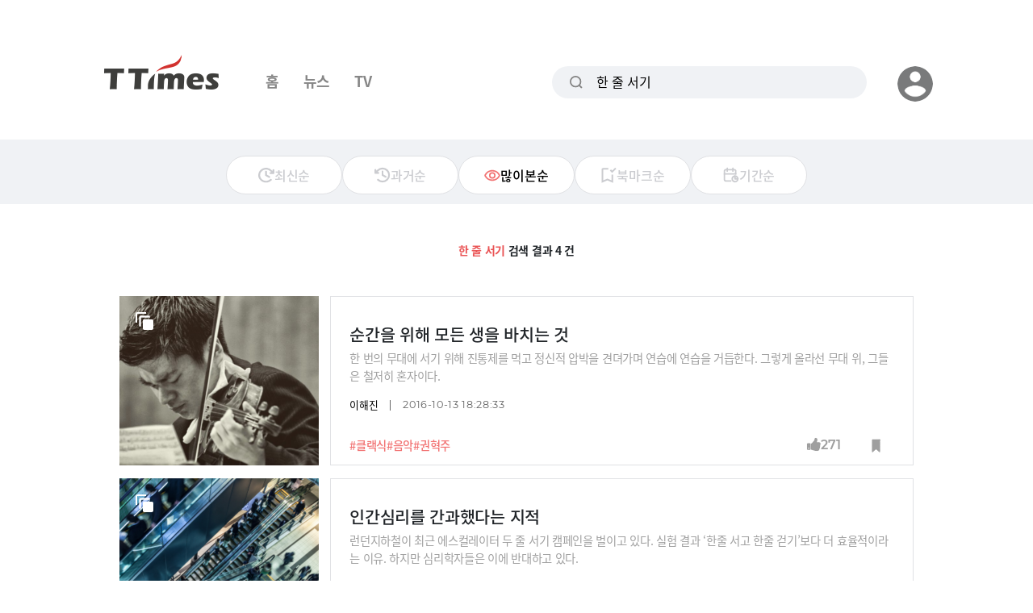

--- FILE ---
content_type: text/html; charset=UTF-8
request_url: https://ttimes.co.kr/search?q=%ED%95%9C%20%EC%A4%84%20%EC%84%9C%EA%B8%B0&order=view
body_size: 9529
content:
<!DOCTYPE html>
<html lang="ko">

<head>
    <meta charset="utf-8">
    <meta http-equiv="x-ua-compatible" content="ie=edge">
    <meta name="viewport" content="width=device-width, initial-scale=1, shrink-to-fit=no, maximum-scale=1.0, user-scalable=no">
    <meta name="csrf-token" content="mCvvMFiZkUjlXNUGHv1YwBr6DJeJw49Vszs9NU6y">

    <title>통합 검색 결과 - 티타임즈</title>

    <!-- Basic Meta Tags -->
    <meta name="robots" content="all" />
    <meta name="author" content="티타임즈">
    <meta name="description" content="통합 검색 결과입니다."/>
    <meta name="keywords" content="티타임즈,TTimes,모바일뉴스,카드뉴스,지식뉴스,영상뉴스"/>
    <meta name="copyright" content="티타임즈"/>

    <!-- OpenGraph -->
    <meta property="og:type" content="website">
    <meta property="og:title" content="통합 검색 결과 - 티타임즈">
    <meta property="og:description" content="통합 검색 결과입니다.">
    <meta property="og:url" content="https://ttimes.co.kr/search?q=한 줄 서기">
    <meta property="og:image" content="https://menu.mt.co.kr/ttimes/images/metatag_ttimes.gif" />
    <meta property="og:image:width" content="1200"/>
    <meta property="og:image:height" content="630"/>
    
    <meta property="post:sharer_text" content="티타임즈"/>

    <!--Twitter -->
    <meta name="twitter:card" content="summary">
    <meta name="twitter:site" content="@ttimes10">
	<meta name="twitter:title" content="통합 검색 결과 - 티타임즈">
	<meta name="twitter:description" content="통합 검색 결과입니다.">
	<meta name="twitter:creator" content="@ttimes10">
	<meta name="twitter:image" content="https://menu.mt.co.kr/ttimes/images/metatag_ttimes.gif">
	<meta name="twitter:image:alt" content="티타임즈">
	<meta name="twitter:domain" content="https://www.ttimes.co.kr">
	<meta name="twitter:app:name:iphone" content="티타임즈">
	<meta name="twitter:app:id:iphone" content="id951552415">
	<meta name="twitter:app:url:iphone" content="https://apps.apple.com/kr/app/id951552415">
	<meta name="twitter:app:name:ipad" content="티타임즈">
	<meta name="twitter:app:id:ipad" content="id951552415">
	<meta name="twitter:app:url:ipad" content="https://apps.apple.com/kr/app/id951552415">
	<meta name="twitter:app:name:googleplay" content="티타임즈">
	<meta name="twitter:app:id:googleplay" content="com.ttimes">
	<meta name="twitter:app:url:googleplay" content="https://play.google.com/store/apps/details?id=com.ttimes">

    <!-- Naver search -->
    <meta name="naver-site-verification" content="e0bda0bc3988b78553c35f8b2af180b232e3d616" />

    <link rel="shortcut icon" type="image/x-icon" href="//menu.ttimes.co.kr/www/images/icon/favicon.png">

    <link rel="icon" type="image/png" sizes="32x32" href="//menu.ttimes.co.kr/www/images/icon/favicon-32x32.png">
    <link rel="icon" type="image/png" sizes="96x96" href="//menu.ttimes.co.kr/www/images/icon/favicon-96x96.png">
    <link rel="icon" type="image/png" sizes="16x16" href="//menu.ttimes.co.kr/www/images/icon/favicon-16x16.png">
    <link rel="apple-touch-icon" sizes="57x57" href="//menu.ttimes.co.kr/www/images/icon/favicon-57x57.png">
    <link rel="apple-touch-icon" sizes="60x60" href="//menu.ttimes.co.kr/www/images/icon/favicon-60x60.png">
    <link rel="apple-touch-icon" sizes="72x72" href="//menu.ttimes.co.kr/www/images/icon/favicon-72x72.png">
    <link rel="apple-touch-icon" sizes="76x76" href="//menu.ttimes.co.kr/www/images/icon/favicon-76x76.png">
    <link rel="apple-touch-icon" sizes="114x114" href="//menu.ttimes.co.kr/www/images/icon/favicon-114x114.png">
    <link rel="apple-touch-icon" sizes="120x120" href="//menu.ttimes.co.kr/www/images/icon/favicon-120x120.png">
    <link rel="apple-touch-icon" sizes="144x144" href="//menu.ttimes.co.kr/www/images/icon/favicon-144x144.png">
    <link rel="apple-touch-icon" sizes="152x152" href="//menu.ttimes.co.kr/www/images/icon/favicon-152x152.png">
    <link rel="apple-touch-icon" sizes="180x180" href="//menu.ttimes.co.kr/www/images/icon/favicon-180x180.png">

    <meta name="apple-touch-icon" href="//menu.ttimes.co.kr/www/images/icon/t_sns_200.png">

    <link rel="canonical" href="https://ttimes.co.kr/search?q=한 줄 서기">

    <link rel="dns-prefetch" href="//menu.ttimes.co.kr">
<link rel="preconnect" href="//menu.ttimes.co.kr">

<link rel="preload" as="css" href="//menu.ttimes.co.kr/www/src/vendor-modules.css?id=28746fe02c069c4b1f3e">
<link rel="preload" as="css" href="//menu.ttimes.co.kr/www/src/policy.css?id=4448ca93be8971c3661e">
<link rel="preload" as="css" href="//menu.ttimes.co.kr/www/src/blogar.css?id=283ac260cb26f8530bdd">

<link rel="stylesheet" type="text/css" href="//menu.ttimes.co.kr/www/src/vendor-modules.css?id=28746fe02c069c4b1f3e">
<link rel="stylesheet" type="text/css" href="//menu.ttimes.co.kr/www/src/policy.css?id=4448ca93be8971c3661e">
<link rel="stylesheet" type="text/css" href="//menu.ttimes.co.kr/www/src/blogar.css?id=283ac260cb26f8530bdd">

<script type="text/javascript" src="//menu.ttimes.co.kr/www/src/manifest.js?id=401b86109e27acddce31"></script>
<script type="text/javascript" src="//menu.ttimes.co.kr/www/src/vendor-modules.js?id=9f3c35857cd29a511646" defer></script>
<script type="text/javascript" src="//menu.ttimes.co.kr/www/src/blogar-modules.js?id=e5b51ab4b95e423e260d"></script>
<script type="text/javascript" src="//menu.ttimes.co.kr/www/src/ttimes-modules.js?id=a1bd84e55f4688eb7931"></script>
<script type="text/javascript" src="//menu.ttimes.co.kr/www/src/layout-blogar.js?id=1565c0833b56b27599ab"></script>

<!-- Global site tag (gtag.js) - Google Analytics -->
<script async src="https://www.googletagmanager.com/gtag/js?id=UA-56219015-3"></script>
<script>
  window.dataLayer = window.dataLayer || [];
  function gtag(){dataLayer.push(arguments);}
  gtag('js', new Date());
  gtag('config', 'UA-56219015-3');
</script>



<script id="document-data" type="application/json">{"alert":[],"confirm":[],"pageName":"search","memData":[],"contentsData":{"articles":[{"ATC_NO":"2016101315127799699","ATC_TYPE":"1","SUB_TITLE":"","SUMMARY":"\ud55c \ubc88\uc758 \ubb34\ub300\uc5d0 \uc11c\uae30 \uc704\ud574\u0026nbsp;\uc9c4\ud1b5\uc81c\ub97c \uba39\uace0 \uc815\uc2e0\uc801 \uc555\ubc15\uc744 \uacac\ub38c\uac00\uba70\u0026nbsp;\uc5f0\uc2b5\uc5d0 \uc5f0\uc2b5\uc744 \uac70\ub4ed\ud55c\ub2e4. \uadf8\ub807\uac8c \uc62c\ub77c\uc120 \ubb34\ub300 \uc704,\u0026nbsp;\uadf8\ub4e4\uc740 \ucca0\uc800\ud788 \ud63c\uc790\uc774\ub2e4.\u0026nbsp;","TITLE":"\uc21c\uac04\uc744 \uc704\ud574 \ubaa8\ub4e0 \uc0dd\uc744 \ubc14\uce58\ub294 \uac83","MO_TITLE":"","STATUS":"1","VIEW_CNT":164976,"LIKE_CNT":271,"BOOKMARK_CNT":272,"OUTDATE":"2016-10-13 18:28:33","KEYWORDS":["\ud074\ub799\uc2dd","\uc74c\uc545","\uad8c\ud601\uc8fc"],"LIST_IMG":"\/\/img.ttimes.co.kr\/img\/201610\/2016101315127799699_list_46210.jpg","IMG_WIDTH":"247","IMG_HEIGHT":"210","BOOKMARK":false,"WRITERS":[{"WRT_NAME":"\uc774\ud574\uc9c4","WRT_POS":""}],"VIDEO_FLAG":"0"},{"ATC_NO":"2017040714057777470","ATC_TYPE":"1","SUB_TITLE":"","SUMMARY":"\ub7f0\ub358\uc9c0\ud558\ucca0\uc774 \ucd5c\uadfc \uc5d0\uc2a4\uceec\ub808\uc774\ud130 \ub450 \uc904 \uc11c\uae30 \ucea0\ud398\uc778\uc744 \ubc8c\uc774\uace0 \uc788\ub2e4. \uc2e4\ud5d8 \uacb0\uacfc \u2018\ud55c\uc904 \uc11c\uace0 \ud55c\uc904 \uac77\uae30\u2019\ubcf4\ub2e4 \ub354 \ud6a8\uc728\uc801\uc774\ub77c\ub294 \uc774\uc720. \ud558\uc9c0\ub9cc \uc2ec\ub9ac\ud559\uc790\ub4e4\uc740 \uc774\uc5d0 \ubc18\ub300\ud558\uace0 \uc788\ub2e4. ","TITLE":"\uc778\uac04\uc2ec\ub9ac\ub97c \uac04\uacfc\ud588\ub2e4\ub294 \uc9c0\uc801","MO_TITLE":"","STATUS":"1","VIEW_CNT":33565,"LIKE_CNT":249,"BOOKMARK_CNT":251,"OUTDATE":"2017-04-07 18:51:09","KEYWORDS":["\uc5d0\uc2a4\uceec\ub808\uc774\ud130","\ub450 \uc904 \uc11c\uae30","\ud55c \uc904 \uc11c\uae30"],"LIST_IMG":"\/\/img.ttimes.co.kr\/img\/201704\/2017040714057777470_list_84597.jpg","IMG_WIDTH":"247","IMG_HEIGHT":"210","BOOKMARK":false,"WRITERS":[{"WRT_NAME":"\uc774\ud574\uc9c4","WRT_POS":""}],"VIDEO_FLAG":"0"},{"ATC_NO":"2015113017407762126","ATC_TYPE":"1","SUB_TITLE":"","SUMMARY":"\uc548\ucca0\uc218 \uc758\uc6d0\uc774 \ubb38\uc7ac\uc778 \ub300\ud45c\uc758 \u0027\ubb38\u00b7\uc548\u00b7\ubc15 \uc5f0\ub300\u0027 \uc81c\uc548\uc744 \uac70\ubd80\ud558\uace0 \uc804\ub2f9\ub300\ud68c \uac1c\ucd5c\ub97c \uc694\uad6c\ud588\ub2e4. \uc2b9\uc790\uc640 \ud328\uc790\ub97c \uac00\ub824\uc11c \ub2f9\uc744 \ubc14\uafb8\uc790\ub294, \uc5f0\ub300 \ub300\uc2e0 \uc0ac\uc2e4\uc0c1 \uacb0\ud22c \uc81c\uc548\uc774\ub2e4. \uc904\uae30\ucc28\uac8c \u0027\ud601\uc2e0\u0027\uc744 \uc8fc\uc7a5\ud558\ub358 \uc548 \uc758\uc6d0\uc774 \u0027\uc804\ub300\u0027\ub97c \uc8fc\uc7a5\ud558\uae30\uae4c\uc9c0 \ub9d0\uc758 \ubcc0\ucc9c\uacfc\uc815\uc744 \uc0b4\ud3b4\ubcf8\ub2e4.","TITLE":"\uc548\ucca0\uc218\uac00 \u2018\ud601\uc2e0\u2019\uc5d0\uc11c \u2018\uc804\ub300\u2019\ub85c \uc810\ud504\ud55c \uacfc\uc815","MO_TITLE":"","STATUS":"1","VIEW_CNT":2005,"LIKE_CNT":62,"BOOKMARK_CNT":62,"OUTDATE":"2015-12-01 17:01:21","KEYWORDS":["\uc548\ucca0\uc218","\ubb38\uc7ac\uc778","\ud601\uc2e0"],"LIST_IMG":"\/\/img.ttimes.co.kr\/img\/201511\/2015113017407762126_list_38997.jpg","IMG_WIDTH":"247","IMG_HEIGHT":"210","BOOKMARK":false,"WRITERS":[{"WRT_NAME":"\uc2e0\ud604\uc2dd","WRT_POS":""}],"VIDEO_FLAG":"0"},{"ATC_NO":"2014120909367753164","ATC_TYPE":"1","SUB_TITLE":"","SUMMARY":"\uc11c\uae30 79\ub144 8\uc6d424\uc77c \ub3c4\uc2dc\uc640 \uc811\ud55c \ubca0\uc218\ube44\uc6b0\uc2a4 \ud654\uc0b0\uc774 \ud3ed\ubc1c\ud558\uba74\uc11c \ud55c\uc21c\uac04\uc5d0 \ub3c4\uc2dc \uc804\uccb4\uac00 \uc7bf\ub354\ubbf8\uc5d0 \ubb3b\ud600\ubc84\ub9b0 \ud3fc\ud398\uc774. \uadf8\ub85c\ubd80\ud130 1000\ub144\uc774 \uc9c0\ub09c 18\uc138\uae30 \uc911\ubc18\uc5d0\uc11c\uc57c \ubc1c\uacac\ub410\ub2e4. \ud3fc\ud398\uc774 \uc0ac\ub78c\ub4e4\uc758 \uc0dd\ud65c\uc0c1, \ub3c4\uc2dc\ubb38\ud654 \ub4f1\uc744 \ubcf4\uc5ec\uc8fc\ub294\u0026nbsp;\u0027\ub85c\ub9c8\uc81c\uad6d\uc758 \ub3c4\uc2dc\ubb38\ud654\uc640 \ud3fc\ud398\uc774\u0027\uc804\uc774 9\uc77c \uad6d\ub9bd\uc911\uc559\ubc15\ubb3c\uad00 \uae30\ud68d\uc804\uc73c\ub85c \uac1c\ub9c9\ud588\ub2e4. \uc870\uac01\ud488, \uc7a5\uc2e0\uad6c, \ubcbd\ud654, \uce90\uc2a4\ud2b8 \ub4f1\u0026nbsp;300\uc5ec\uc810\uc758 \uc720\ubb3c\ub4e4\uc774 \uc120\ubcf4\uc774\ub294 \uc804\uc2dc\ub294 \ub0b4\ub144 4\uc6d45\uc77c\uae4c\uc9c0 \uc5f4\ub9b0\ub2e4.","TITLE":"2000\ub144\uc804 \uc0ac\ub77c\uc9c4 \ub3c4\uc2dc\ub97c \ub9cc\ub098\ub2e4","MO_TITLE":"","STATUS":"1","VIEW_CNT":1145,"LIKE_CNT":0,"BOOKMARK_CNT":0,"OUTDATE":"2014-12-09 10:39:44","KEYWORDS":null,"LIST_IMG":"","IMG_WIDTH":"247","IMG_HEIGHT":"210","BOOKMARK":false,"WRITERS":[{"WRT_NAME":"\uae40\uc740\ud61c","WRT_POS":""}],"VIDEO_FLAG":"0"}],"totalCount":4,"nextSortField":"VIEW_CNT","nextPage":1,"limit":10,"next":null,"listTemplate":"\u003Cdiv class=\u0022list-item\u0022 data-atc-no=\u0022${ATC_NO}\u0022\u003E\n    \u003Cdiv\u003E\n        \u003Cdiv class=\u0022thumbnail\u0022\u003E\n            \u003Cdiv\u003E\n                \u003Ca href=\u0022https:\/\/ttimes.co.kr\/article\/${ATC_NO}\u0022\u003E\n                    \u003Cimg src=\u0022${LIST_IMG}\u0022  width=\u0022${IMG_WIDTH}\u0022   height=\u0022${IMG_HEIGHT}\u0022  alt=\u0022thumbnail\u0022 onerror=\u0022onImageError(this)\u0022\/\u003E\n                \u003C\/a\u003E\n                \u003Cdiv class=\u0022type_icon ${ATC_TYPE}\u0022\u003E\n                    \u003Cimg src=\u0022${\n            ATC_TYPE == \u00221\u0022 ? asset(\u0027\/images\/icon\/card_icon.png\u0027)\n                : ATC_TYPE === \u00222\u0022\n                ? asset(\u0027\/images\/icon\/video_icon.png\u0027)\n                : asset(\u0027\/images\/icon\/normal_icon.png\u0027)\n        }\u0022\u003E\n                \u003C\/div\u003E\n            \u003C\/div\u003E\n        \u003C\/div\u003E\n\n        \u003Cdiv class=\u0022title ${MO_TITLE ? \u0027enter_ok\u0027 : \u0027\u0027}\u0022 mo_title=\u0022\u0022\u003E\n            \u003Cdiv\u003E\n                \u003Ca href=\u0022https:\/\/ttimes.co.kr\/article\/${ATC_NO}\u0022\u003E\u003Cspan\u003E${TITLE}\u003C\/span\u003E\u003C\/a\u003E\n            \u003C\/div\u003E\n        \u003C\/div\u003E\n        \u003Cdiv class=\u0022title mo_title\u0022\u003E\n            \u003Cdiv\u003E\n                \u003Ca href=\u0022https:\/\/ttimes.co.kr\/article\/${ATC_NO}\u0022\u003E\u003Cdiv\u003E${MO_TITLE ? MO_TITLE.replaceAll(\u0027||MBR|| \u0027, \u0027 \u003Cbr\/\u003E\u0027) : \u0027\u0027}\u003C\/div\u003E\u003C\/a\u003E\n            \u003C\/div\u003E\n        \u003C\/div\u003E\n        \u003Cdiv class=\u0022hashtag\u0022\u003E\n            \u003Cdiv\u003E\n                ${KEYWORDS.map(v =\u003E \u0022\u003Ca href=\u0027\\\/search?q=\u0022+v+\u0022\u0027\u003E#\u0022 + v + \u0022\u003C\/a\u003E\u0022).join(\u0022\u0022)}\n            \u003C\/div\u003E\n        \u003C\/div\u003E\n        \u003Cdiv class=\u0022summary\u0022\u003E\n            \u003Cdiv\u003E\n                \u003Ca href=\u0022https:\/\/ttimes.co.kr\/article\/${ATC_NO}\u0022\u003E${SUMMARY}\u003C\/a\u003E\n            \u003C\/div\u003E\n        \u003C\/div\u003E\n        \u003Cdiv class=\u0022meta\u0022\u003E\n            \u003Cdiv\u003E\n                \u003Cp class=\u0022author meta_text\u0022\u003E${WRITERS.map(WRITER =\u003E (WRITER.WRT_NAME + \u0022 \u0022 + WRITER.WRT_POS)).join(\u0022, \u0022)}\u003C\/p\u003E\n                \u003Cp class=\u0022date meta_text\u0022\u003E${OUTDATE}\u003C\/p\u003E\n            \u003C\/div\u003E\n        \u003C\/div\u003E\n        \u003Cdiv class=\u0022like-component\u0022 data-atc-no=\u0022${ATC_NO}\u0022 data-count=\u0022${LIKE_CNT}\u0022\u003E\u003C\/div\u003E\n        \u003Cdiv class=\u0022bookmark-component bookmark\u0022\n             data-atc-no=\u0022${ATC_NO}\u0022\n             data-bookmarked=\u0022${BOOKMARK ? \u00221\u0022 : \u00220\u0022}\u0022\u003E\u003C\/div\u003E\n    \u003C\/div\u003E\n\u003C\/div\u003E\n"}}</script>
    <style>
        .article-preview::-webkit-scrollbar {
            width: 10px;
        }
        .article-preview::-webkit-scrollbar-track {
            background: #FFFFFF;
        }
        .article-preview::-webkit-scrollbar-thumb {
            background: #b4b7bd;
            border-radius: 5px;
        }
        .article-preview::-webkit-scrollbar-thumb:hover {
            background: #888;
        }
        body{
            touch-action: pan-y;

        }
        html{
            -webkit-touch-callout:none;
            -webkit-user-select:none;
            -webkit-tap-highlight-color:rgba(0, 0, 0, 0);
        }
    </style>

</head>
<body id="ttimes" class="active-light-mode search" oncontextmenu="return false"> <!--우클릭방지속성-->
<div class="main-wrapper">

    <div id="header" class="mobile-search desktop-search">

        <div id="header-logo"><div data-component-name="logo">
  <a href="https://ttimes.co.kr">
    <img class="light-only" src="//menu.ttimes.co.kr/www/images/logo/light_logo.png" alt="logo"/>
    <img class="dark-only" src="//menu.ttimes.co.kr/www/images/logo/dark_logo.png" alt="logo"/>
  </a>
</div>
</div>

        <div id="header-mobile-icons">
            <div>
                <button class="search-icon"></button>
                <button class="hamburger-menu"></button>
            </div>
        </div>

        <div id="header-desktop-banner">
            <div>
                <!--
                <a href="javascript:alert('임시배너')">
                    <img src="//menu.ttimes.co.kr/www/images/banner/header-sample.png" alt="banner in header" />
                </a>
                -->
            </div>
        </div>

        <div id="gnb">
            <div>
                <a data-type="index" href="https://ttimes.co.kr">홈</a>
                <a data-type="card" href="https://ttimes.co.kr/card">뉴스</a>
                <a data-type="video" href="https://ttimes.co.kr/video">TV</a>
            </div>
        </div>

        <div class="popup-mobilemenu-area">
            <div class="inner">
                <div class="top-row row align-items-center mt-30">
                    <div class="logo mr-auto" data-component-name="logo">
  <a href="https://ttimes.co.kr">
    <img class="light-only" src="//menu.ttimes.co.kr/www/images/logo/light_logo.png" alt="logo"/>
    <img class="dark-only" src="//menu.ttimes.co.kr/www/images/logo/dark_logo.png" alt="logo"/>
  </a>
</div>
                    <div>
                        <div class="mobile-close"><i class="far fa-times"></i></div>
                    </div>
                </div>
                <hr class="mt-30" />
                <ul class="mainmenu">
                    <li><a href="https://ttimes.co.kr">홈</a></li>
                    <li><a href="https://ttimes.co.kr/card">뉴스</a></li>
                    <li><a href="https://ttimes.co.kr/video">TV</a></li>
                    <li class="menu-item-has-children">
                        <a>마이페이지</a>
                        <ul class="axil-submenu">
                            <li><a href="https://ttimes.co.kr/user/bookmark">뉴스 보관함</a></li>
                            <li><a href="https://ttimes.co.kr/user/bookmarkImage">이미지 보관함</a></li>
                            <li class="menu-item-has-children">
                                <a>화면설정</a>
                                <ul class="axil-submenu">
                                    <li><span class="set-light-mode">일반모드</span></li>
                                    <li><span class="set-dark-mode">다크모드</span></li>
                                </ul>
                            </li>
                                                                                                                                        </ul>
                    </li>
                    <li class="menu-item-new-tab" style="display:none"><a>티타임즈 BIZ 바로가기</a></li>
                    <li class="menu-item-new-tab" style=""><a rel="noopener noreferrer" target="_blank" href="https://cafe.naver.com/ttimes?comm">티타임즈 커뮤니티</a></li>
                    <li class="menu-item-new-tab" style=""><a class="preparing_modal pointer" href="#">티타임즈 캠퍼스</a></li>
                    <li><a href="/b2b">티타임즈 B2B</a></li>
                    <li><a href="/inquiry">광고문의</a></li>
                </ul>
                <div class="row mt-30">
                    <div class="user-info d-flex align-items-center">
                        <div class="profile-image">
                            <img src="//menu.ttimes.co.kr/www/images/icon/profile-default.png"
                                 alt="프로필" />
                        </div>
                        <div class="login-message">
                                                            환영합니다.<br />로그인이 필요합니다.
                                                    </div>
                    </div>
                </div>
                <div class="row mt-20">
                    <div class="user-info-control">
                                                    <a class="login" href="https://ttimes.co.kr/login"><span>로그인</span></a>
                                            </div>
                </div>
                <div class="row mt-30">
                    <div class="sns-links d-flex justify-content-center" data-component-name="sns-links">
  <a class="youtube fa" rel="noopener noreferrer" target="_blank" href="https://www.youtube.com/channel/UCelFN6fJ6OY6v8pbc_SLiXA"></a>
  <a class="instagram fa" rel="noopener noreferrer" target="_blank" href="https://www.instagram.com/ttimes.co.kr/"></a>
  <a class="facebook fa" rel="noopener noreferrer" target="_blank" href="https://www.facebook.com/ttimes10/"></a>
  <a class="naver bg" rel="noopener noreferrer" target="_blank" href="https://post.naver.com/my.nhn?memberNo=17369166"></a>
  <a class="daum bg" rel="noopener noreferrer" target="_blank" href="https://content.v.daum.net/2025/home"></a>
  <a class="kakao bg" rel="noopener noreferrer" target="_blank" href="https://pf.kakao.com/_CSTru"></a>
</div>
                </div>
                <div class="row mt-30">
                    <div class="terms d-flex align-items-center">
                        <a class='privacy link_btn' href="https://www.mt.co.kr/company/info/privacy" style="color:#ea5455">개인정보 처리방침</a>
                        <span class="bar">|</span>
                        <a class='terms link_btn' href="https://www.mt.co.kr/company/info/tou">이용약관</a>
                    </div>
                </div>
                <div class="row mt-10">
                    <div class="dp-info">
                        <div><span class="bold">대표번호</span>&nbsp;<span>02-724-7718</span></div>
                        <div><span class="bold">대표메일</span>&nbsp;<span>ttimes6000@gmail.com</span></div>
                    </div>
                </div>
                <div class="row mt-10">
                    <div class="copyright">COPYRIGHT © T TIMES ALL RIGHTS RESERVED.</div>
                </div>
            </div>
        </div>

        <div id="desktop-popup-menu">
            <div>
                <button type="button" class="toggle-button">
                    <img src="//menu.ttimes.co.kr/www/images/icon/profile-default.png"
                         alt="프로필" />
                </button>
                <ul class="toggle-menu">
                    <li class="bookmark-article">
                        <a href="https://ttimes.co.kr/user/bookmark">
                            <span class="icon"></span>
                            <span class="text">뉴스 보관함</span>
                        </a>
                    </li>
                    <li class="bookmark-image">
                        <a href="https://ttimes.co.kr/user/bookmarkImage">
                            <span class="icon"></span>
                            <span class="text">이미지 보관함</span>
                        </a>
                    </li>
                    <li class="display-mode">
                        <label class="toggle-display-mode">
                            <input type="checkbox" />
                            <span class="icon"></span>
                            <span class="text">화면설정</span>
                            <span class="switch">
                                <span class="wrapper"><span class="circle"></span></span>
                            </span>
                        </label>
                    </li>
                                                                                <li class="community">
                            <a rel="noopener noreferrer" target="_blank" href="https://cafe.naver.com/ttimes?comm">
                                <span class="icon"></span>
                                <span class="text">티타임즈 커뮤니티</span>
                            </a>
                    </li>
                    <li class="campus">
                            <a class="preparing_modal">
                                <span class="icon"></span>
                                <span class="text pointer">티타임즈 캠퍼스</span>
                            </a>
                    </li>
                    <li class="b2b">
                            <a href="/b2b">
                                <span class="icon"></span>
                                <span class="text">티타임즈 B2B</span>
                            </a>
                    </li>
                    <li class="ad">
                            <a href="/inquiry">
                                <span class="icon"></span>
                                <span class="text">광고문의</span>
                            </a>
                    </li>
                                                                <li class="login">
                            <a href="https://ttimes.co.kr/login">
                                <span class="icon"></span>
                                <span class="text">로그인</span>
                            </a>
                        </li>
                                    </ul>
            </div>
        </div>

        <div id="header-search-form">
            <div>
                <form action="https://ttimes.co.kr/search">
                    <label>
                        <span class="search-icon"></span>
                        <input type="text"
                               name="q"
                               value="한 줄 서기"
                               placeholder="검색어를 입력해 주세요.">
                        <span class="clear-icon"></span>

                    </label>
                    <span id="reduce-search" class="reduce-search-icon"></span>
                </form>
            </div>
        </div>
    </div>


        <div class="content search">
        <div class="content-title search">
            <div class="less-width">
                <div class="over-width">
                                        <div class="button-wrapper new">
                        <a class="button" href="https://ttimes.co.kr/search?q=%ED%95%9C%20%EC%A4%84%20%EC%84%9C%EA%B8%B0&amp;order=new">
                            <span class="text">최신순</span>
                        </a>
                    </div>
                    <div class="button-wrapper old">
                        <a class="button" href="https://ttimes.co.kr/search?q=%ED%95%9C%20%EC%A4%84%20%EC%84%9C%EA%B8%B0&amp;order=old">
                            <span class="text">과거순</span>
                        </a>
                    </div>
                    <div class="button-wrapper view on">
                        <a class="button" href="https://ttimes.co.kr/search?q=%ED%95%9C%20%EC%A4%84%20%EC%84%9C%EA%B8%B0&amp;order=view">
                            <span class="text">많이본순</span>
                        </a>
                    </div>
                    <div class="button-wrapper bookmark">
                        <a class="button" href="https://ttimes.co.kr/search?q=%ED%95%9C%20%EC%A4%84%20%EC%84%9C%EA%B8%B0&amp;order=bookmark">
                            <span class="text">북마크순</span>
                        </a>
                    </div>
                    <div class="button-wrapper date">
                        <button class="button">
                            <span class="text">기간순</span>
                        </button>
                        <!-- <input type="text" value=""> -->
                    </div>
                    <div class="button-wrapper date_option">
                        <input id="paramDate" type="hidden" value="">
                        <button id="all" class="button option_btn">
                            <span class="text on">모든일자</span>
                        </button>
                        <button id="week" class="button option_btn">
                            <span class="text">지난 1주</span>
                        </button>
                        <button id="month" class="button option_btn">
                            <span class="text">지난 1개월</span>
                        </button>
                        <button id="year" class="button option_btn">
                            <span class="text">지난 1년</span>
                        </button>
                    </div>

                </div>
            </div>
        </div>

        <div class="search-info">
            <div>
                                    <span>한 줄 서기</span>
                    검색 결과 4 건
                            </div>
        </div>

        <div class="article-list">
            <div class="list-mobile-card list-desktop-block">
                <div>
                                            <div class="list-item" data-atc-no="2016101315127799699">
    <div>
        <div class="thumbnail">
            <div>
                <a href="https://ttimes.co.kr/article/2016101315127799699">
                    <img src="//img.ttimes.co.kr/img/201610/2016101315127799699_list_46210.jpg"  width="247"   height="210"  alt="thumbnail" onerror="onImageError(this)"/>
                </a>
                <div class="type_icon 1">
                    <img src="//menu.ttimes.co.kr/www/images/icon/card_icon.png">
                </div>
            </div>
        </div>

        <div class="title " mo_title="">
            <div>
                <a href="https://ttimes.co.kr/article/2016101315127799699"><span>순간을 위해 모든 생을 바치는 것</span></a>
            </div>
        </div>
        <div class="title mo_title">
            <div>
                <a href="https://ttimes.co.kr/article/2016101315127799699"><div></div></a>
            </div>
        </div>
        <div class="hashtag">
            <div>
                <a href='/search?q=클랙식'>#클랙식</a><a href='/search?q=음악'>#음악</a><a href='/search?q=권혁주'>#권혁주</a>
            </div>
        </div>
        <div class="summary">
            <div>
                <a href="https://ttimes.co.kr/article/2016101315127799699">한 번의 무대에 서기 위해&nbsp;진통제를 먹고 정신적 압박을 견뎌가며&nbsp;연습에 연습을 거듭한다. 그렇게 올라선 무대 위,&nbsp;그들은 철저히 혼자이다.&nbsp;</a>
            </div>
        </div>
        <div class="meta">
            <div>
                <p class="author meta_text">이해진 </p>
                <p class="date meta_text">2016-10-13 18:28:33</p>
            </div>
        </div>
        <div class="like-component" data-atc-no="2016101315127799699" data-count="271"></div>
        <div class="bookmark-component bookmark"
             data-atc-no="2016101315127799699"
             data-bookmarked=""></div>
    </div>
</div>
                                            <div class="list-item" data-atc-no="2017040714057777470">
    <div>
        <div class="thumbnail">
            <div>
                <a href="https://ttimes.co.kr/article/2017040714057777470">
                    <img src="//img.ttimes.co.kr/img/201704/2017040714057777470_list_84597.jpg"  width="247"   height="210"  alt="thumbnail" onerror="onImageError(this)"/>
                </a>
                <div class="type_icon 1">
                    <img src="//menu.ttimes.co.kr/www/images/icon/card_icon.png">
                </div>
            </div>
        </div>

        <div class="title " mo_title="">
            <div>
                <a href="https://ttimes.co.kr/article/2017040714057777470"><span>인간심리를 간과했다는 지적</span></a>
            </div>
        </div>
        <div class="title mo_title">
            <div>
                <a href="https://ttimes.co.kr/article/2017040714057777470"><div></div></a>
            </div>
        </div>
        <div class="hashtag">
            <div>
                <a href='/search?q=에스컬레이터'>#에스컬레이터</a><a href='/search?q=두 줄 서기'>#두 줄 서기</a><a href='/search?q=한 줄 서기'>#한 줄 서기</a>
            </div>
        </div>
        <div class="summary">
            <div>
                <a href="https://ttimes.co.kr/article/2017040714057777470">런던지하철이 최근 에스컬레이터 두 줄 서기 캠페인을 벌이고 있다. 실험 결과 ‘한줄 서고 한줄 걷기’보다 더 효율적이라는 이유. 하지만 심리학자들은 이에 반대하고 있다. </a>
            </div>
        </div>
        <div class="meta">
            <div>
                <p class="author meta_text">이해진 </p>
                <p class="date meta_text">2017-04-07 18:51:09</p>
            </div>
        </div>
        <div class="like-component" data-atc-no="2017040714057777470" data-count="249"></div>
        <div class="bookmark-component bookmark"
             data-atc-no="2017040714057777470"
             data-bookmarked=""></div>
    </div>
</div>
                                            <div class="list-item" data-atc-no="2015113017407762126">
    <div>
        <div class="thumbnail">
            <div>
                <a href="https://ttimes.co.kr/article/2015113017407762126">
                    <img src="//img.ttimes.co.kr/img/201511/2015113017407762126_list_38997.jpg"  width="247"   height="210"  alt="thumbnail" onerror="onImageError(this)"/>
                </a>
                <div class="type_icon 1">
                    <img src="//menu.ttimes.co.kr/www/images/icon/card_icon.png">
                </div>
            </div>
        </div>

        <div class="title " mo_title="">
            <div>
                <a href="https://ttimes.co.kr/article/2015113017407762126"><span>안철수가 ‘혁신’에서 ‘전대’로 점프한 과정</span></a>
            </div>
        </div>
        <div class="title mo_title">
            <div>
                <a href="https://ttimes.co.kr/article/2015113017407762126"><div></div></a>
            </div>
        </div>
        <div class="hashtag">
            <div>
                <a href='/search?q=안철수'>#안철수</a><a href='/search?q=문재인'>#문재인</a><a href='/search?q=혁신'>#혁신</a>
            </div>
        </div>
        <div class="summary">
            <div>
                <a href="https://ttimes.co.kr/article/2015113017407762126">안철수 의원이 문재인 대표의 '문·안·박 연대' 제안을 거부하고 전당대회 개최를 요구했다. 승자와 패자를 가려서 당을 바꾸자는, 연대 대신 사실상 결투 제안이다. 줄기차게 '혁신'을 주장하던 안 의원이 '전대'를 주장하기까지 말의 변천과정을 살펴본다.</a>
            </div>
        </div>
        <div class="meta">
            <div>
                <p class="author meta_text">신현식 </p>
                <p class="date meta_text">2015-12-01 17:01:21</p>
            </div>
        </div>
        <div class="like-component" data-atc-no="2015113017407762126" data-count="62"></div>
        <div class="bookmark-component bookmark"
             data-atc-no="2015113017407762126"
             data-bookmarked=""></div>
    </div>
</div>
                                            <div class="list-item" data-atc-no="2014120909367753164">
    <div>
        <div class="thumbnail">
            <div>
                <a href="https://ttimes.co.kr/article/2014120909367753164">
                    <img src=""  width="247"   height="210"  alt="thumbnail" onerror="onImageError(this)"/>
                </a>
                <div class="type_icon 1">
                    <img src="//menu.ttimes.co.kr/www/images/icon/card_icon.png">
                </div>
            </div>
        </div>

        <div class="title " mo_title="">
            <div>
                <a href="https://ttimes.co.kr/article/2014120909367753164"><span>2000년전 사라진 도시를 만나다</span></a>
            </div>
        </div>
        <div class="title mo_title">
            <div>
                <a href="https://ttimes.co.kr/article/2014120909367753164"><div></div></a>
            </div>
        </div>
        <div class="hashtag">
            <div>
                
            </div>
        </div>
        <div class="summary">
            <div>
                <a href="https://ttimes.co.kr/article/2014120909367753164">서기 79년 8월24일 도시와 접한 베수비우스 화산이 폭발하면서 한순간에 도시 전체가 잿더미에 묻혀버린 폼페이. 그로부터 1000년이 지난 18세기 중반에서야 발견됐다. 폼페이 사람들의 생활상, 도시문화 등을 보여주는&nbsp;'로마제국의 도시문화와 폼페이'전이 9일 국립중앙박물관 기획전으로 개막했다. 조각품, 장신구, 벽화, 캐스트 등&nbsp;300여점의 유물들이 선보이는 전시는 내년 4월5일까지 열린다.</a>
            </div>
        </div>
        <div class="meta">
            <div>
                <p class="author meta_text">김은혜 </p>
                <p class="date meta_text">2014-12-09 10:39:44</p>
            </div>
        </div>
        <div class="like-component" data-atc-no="2014120909367753164" data-count="0"></div>
        <div class="bookmark-component bookmark"
             data-atc-no="2014120909367753164"
             data-bookmarked=""></div>
    </div>
</div>
                                    </div>
            </div>
        </div>
    </div>





    <div class='footer container-fluid mt-40 mt-lg-100'>
        <hr class="d-lg-none">
        <div class='follow-us row justify-content-center mt-50 d-lg-none'>Follow Us</div>

        <div class="row mt-20 fixed_none sns-links d-flex justify-content-center" data-component-name="sns-links">
  <a class="youtube fa" rel="noopener noreferrer" target="_blank" href="https://www.youtube.com/channel/UCelFN6fJ6OY6v8pbc_SLiXA"></a>
  <a class="instagram fa" rel="noopener noreferrer" target="_blank" href="https://www.instagram.com/ttimes.co.kr/"></a>
  <a class="facebook fa" rel="noopener noreferrer" target="_blank" href="https://www.facebook.com/ttimes10/"></a>
  <a class="naver bg" rel="noopener noreferrer" target="_blank" href="https://post.naver.com/my.nhn?memberNo=17369166"></a>
  <a class="daum bg" rel="noopener noreferrer" target="_blank" href="https://content.v.daum.net/2025/home"></a>
  <a class="kakao bg" rel="noopener noreferrer" target="_blank" href="https://pf.kakao.com/_CSTru"></a>
</div>
        <hr class="mt-50 mt-lg-80">
        <div class='footer-end row mt-40 justify-content-center'>
            <!-- 일반 푸터 -->
            <div class="row align-items-center default-footer">
                <div class="logo col-12 col-md-auto col-lg-auto">
                    <a href="https://ttimes.co.kr">
                        <img class="light-only" src="//menu.ttimes.co.kr/www/images/logo/footer-logo-light.png" alt="logo" />
                        <img class="dark-only" src="//menu.ttimes.co.kr/www/images/logo/footer-logo-dark.png" alt="logo" />
                    </a>
                </div>
                <div>
                    <div class="link-info">
                        <div class='privacy link_btn'><a href="https://www.mt.co.kr/company/info/privacy">개인정보 처리방침</a></div>
                        <div class='terms link_btn'><a href="https://www.mt.co.kr/company/info/tou">이용약관</a></div>
                    </div>
                    <div class="dp-info">
                        <div><span class="bold">대표번호</span>&nbsp;<span>02-724-7718</span></div>
                        <div><span class="bold">대표메일</span>&nbsp;<span>ttimes6000@gmail.com</span></div>
                    </div>
                    <div class="copyright ml-lg-auto">COPYRIGHT © T TIMES ALL RIGHTS RESERVED</div>
                </div>
            </div>
            <!-- 축소 푸터 -->
            <div class="row align-items-center reduce-footer">
                <div>
                    <div class="dp-info"><span class="bold">대표번호</span>&nbsp;<span>02-724-7718</span></span>&emsp;<span class="bold">대표메일</span>&nbsp;<span>ttimes6000@gmail.com</span></div>
                    <div class="copyright col-12 col-lg-auto ml-lg-auto">COPYRIGHT © T TIMES ALL RIGHTS RESERVED</div>
                </div>
                <div>
                    <span class='privacy link_btn'><a href="https://www.mt.co.kr/company/info/privacy">개인정보 처리방침</a></span>
                    <span class="division"></span>
                    <span class='terms link_btn'><a href="https://www.mt.co.kr/company/info/tou">이용약관</a></span>
                </div>

            </div>
        </div>
    </div>
    <div id="floatingSnsdBtn" class="floating_btn snsd_icon">
        <img src="//menu.ttimes.co.kr/www/images/icon/snsd_icon.png" alt="sns" />
    </div>
    <div id="floatingTopBtn" class="floating_btn">
        <img src="//menu.ttimes.co.kr/www/images/icon/floating.png" alt="floating" />
    </div>
    <div id="snsdMenu" class="toggle-menu">
        <div>
            <div class="header">
                <div class="text">공식 SNS</div>
                <button id="snsdClose" class="close"></button>
            </div>
            <div class="items">
                <div class="youtube">
                    <a rel="noopener noreferrer" target="_blank" href="https://www.youtube.com/channel/UCelFN6fJ6OY6v8pbc_SLiXA">
                        <div class="icon"></div>
                    </a>
                    <div class="text">유튜브</div>
                </div>
                <div class="instagram">
                    <a rel="noopener noreferrer" target="_blank" href="https://www.instagram.com/ttimes.co.kr/">
                        <div class="icon"></div>
                    </a>
                    <div class="text">인스타</div>
                </div>
                <div class="facebook">
                    <a rel="noopener noreferrer" target="_blank" href="https://www.facebook.com/ttimes10/">
                        <div class="icon"></div>
                    </a>
                    <div class="text">페이스북</div>
                </div>
                <div class="naver-blog">
                    <a rel="noopener noreferrer" target="_blank" href="https://post.naver.com/my.nhn?memberNo=17369166">
                        <div class="icon"></div>
                    </a>
                    <div class="text">네이버</br>포스트</div>
                </div>
                <div class="daum-blog">
                    <a rel="noopener noreferrer" target="_blank" href="https://content.v.daum.net/2025/home">
                        <div class="icon"></div>
                    </a>
                    <div class="text">다음</br>콘텐츠뷰</div>
                </div>
                <div class="kakao-channel">
                    <a rel="noopener noreferrer" target="_blank" href="https://pf.kakao.com/_CSTru">
                        <div class="icon"></div>
                    </a>
                    <div class="text">카카오</br>채널</div>
                </div>
            </div>
        </div>
    </div>



</div>
<div class="dim_cover"></div>
<div class="react-container ttimes_front_modal" data-component-name="ModalBox" data-reducers="alert,confirm"></div>
<div class="policy_area">
    <div class="close_area">
        <div class="close_icon"></div>
    </div>
    <div id="ttimesPolicyInfo" class="content_area">
        <div class="bxcn">
            <div class="txt_area2 mgt54">
                <p>귀하는 이와 같은 개인정보수집 및 이용에 동의하지 않으실 수 있으며 동의 거부 시에도 서비스 이용에 제한이 없습니다. 단, 동의 거부 시 회원 가입이 제한됩니다.</p>
                <p>회원 가입 시 이용자로부터 수집하는 개인정보는 아래와 같습니다.</p>
                <table width="100%" class="t3 mgt15">
                    <colgroup>
                        <col width="10%">
                        <col width="30%">
                        <col width="30%">
                        <col width="30%">
                    </colgroup>
                    <thead>
                        <tr>
                            <th scope="col" colspan="2">항목</th>
                            <th scope="col">목적</th>
                            <th scope="col">보유 및 이용기간</th>
                        </tr>
                    </thead>
                    <tbody>
                        <tr>
                            <td>회원가입(일반가입)</td>
                            <td class="ta_left">필수 항목 : 아이디, 이름, 이메일, 비밀번호<br><br>선택 항목 : 생년월일, 성별</td>
                            <td class="ta_left" rowspan="2">서비스 내 이용자 식별 및 회원관리<br><br>※ 만14세 미만의 아동은 회원가입을 제한하고 있습니다.</td>
                            <td class="ta_left" rowspan="2">회원 탈퇴 시 <span style="font-weight: 500;">즉시 삭제</span><br><br>ㆍ아이디는 부정 이용 이슈 방지를 위해 탈퇴 DB에서 <span style="font-weight: 500;">6개월 보관 후 삭제</span></td>
                        </tr>
                        <tr>
                            <td>회원가입(간편가입)</td>
                            <td class="ta_left">
                                [카카오 로그인 회원]<br>
                                필수 항목 : 이메일, 닉네임 (이름)<br>
                                선택 항목 : 출생 연도, 생일, 성별<br><br>

                                [네이버 로그인 회원]<br>
                                필수 항목 : 이메일, 이름<br>
                                선택 항목 : 출생연도, 생일, 성별<br><br>

                                [페이스북 로그인 회원]<br>
                                필수 항목 : 이메일, 이름, 프로필 사진<br>
                                선택 항목: 생년월일, 성별<br><br>

                                [구글 로그인 회원]<br>
                                필수 항목: 이메일, 이름<br>
                                선택 항목: 생년월일, 성별<br><br>

                                [애플 로그인 회원]<br>
                                필수 항목 : 이메일, 이름<br>
                                선택 항목 : 생년월일, 성별<br><br>
                            </td>
                        </tr>
                        <tr>
                            <td class="ta_left" colspan="2">IP Address, 쿠키, 방문 일시, 서비스 이용 기록, 불량 이용 기록일</td>
                            <td class="ta_left">자동 수집 및 부정이용 확인 방지</td>
                            <td class="ta_left">회원 탈퇴 시 <span style="font-weight: 500;">즉시 삭제</span><br><br>ㆍ부정 이용 이슈 방지를 위해 아이디는 탈퇴 DB에서 <span style="font-weight: 500;">6개월 보관 후 삭제</span></td>
                        </tr>
                    </tbody>
                </table>
                <p>머니투데이의 개인정보 처리에 관한 자세한 사항은 홈페이지에 공개하고 있는 <span class="point_text">"개인정보 처리방침"</span>을 참고하시기 바랍니다.</p>
            </div>
        </div>
    </div>

</div>


</body>

</html>


--- FILE ---
content_type: application/javascript
request_url: https://menu.ttimes.co.kr/www/src/manifest.js?id=401b86109e27acddce31
body_size: 853
content:
(()=>{"use strict";var e,r={},t={};function o(e){var n=t[e];if(void 0!==n)return n.exports;var i=t[e]={id:e,loaded:!1,exports:{}};return r[e].call(i.exports,i,i.exports,o),i.loaded=!0,i.exports}o.m=r,e=[],o.O=(r,t,n,i)=>{if(!t){var l=1/0;for(u=0;u<e.length;u++){for(var[t,n,i]=e[u],a=!0,s=0;s<t.length;s++)(!1&i||l>=i)&&Object.keys(o.O).every((e=>o.O[e](t[s])))?t.splice(s--,1):(a=!1,i<l&&(l=i));if(a){e.splice(u--,1);var d=n();void 0!==d&&(r=d)}}return r}i=i||0;for(var u=e.length;u>0&&e[u-1][2]>i;u--)e[u]=e[u-1];e[u]=[t,n,i]},o.n=e=>{var r=e&&e.__esModule?()=>e.default:()=>e;return o.d(r,{a:r}),r},o.d=(e,r)=>{for(var t in r)o.o(r,t)&&!o.o(e,t)&&Object.defineProperty(e,t,{enumerable:!0,get:r[t]})},o.e=()=>Promise.resolve(),o.g=function(){if("object"==typeof globalThis)return globalThis;try{return this||new Function("return this")()}catch(e){if("object"==typeof window)return window}}(),o.hmd=e=>((e=Object.create(e)).children||(e.children=[]),Object.defineProperty(e,"exports",{enumerable:!0,set:()=>{throw new Error("ES Modules may not assign module.exports or exports.*, Use ESM export syntax, instead: "+e.id)}}),e),o.o=(e,r)=>Object.prototype.hasOwnProperty.call(e,r),o.r=e=>{"undefined"!=typeof Symbol&&Symbol.toStringTag&&Object.defineProperty(e,Symbol.toStringTag,{value:"Module"}),Object.defineProperty(e,"__esModule",{value:!0})},o.nmd=e=>(e.paths=[],e.children||(e.children=[]),e),(()=>{var e={230:0,373:0,755:0,7:0,147:0,488:0,778:0,429:0,120:0,996:0,782:0,191:0,10:0,196:0};o.O.j=r=>0===e[r];var r=(r,t)=>{var n,i,[l,a,s]=t,d=0;if(l.some((r=>0!==e[r]))){for(n in a)o.o(a,n)&&(o.m[n]=a[n]);if(s)var u=s(o)}for(r&&r(t);d<l.length;d++)i=l[d],o.o(e,i)&&e[i]&&e[i][0](),e[l[d]]=0;return o.O(u)},t=self.webpackChunk=self.webpackChunk||[];t.forEach(r.bind(null,0)),t.push=r.bind(null,t.push.bind(t))})()})();